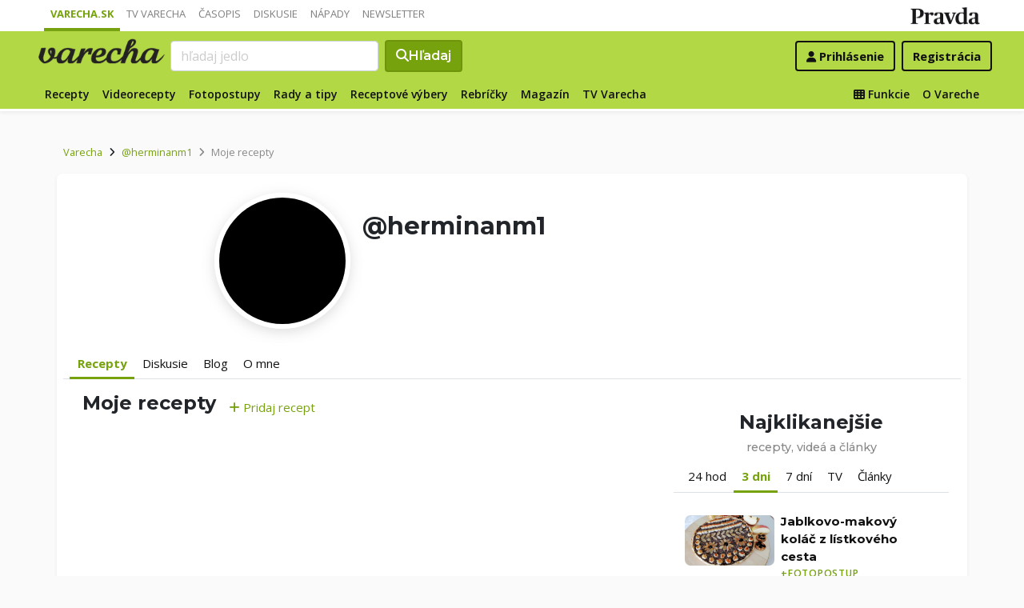

--- FILE ---
content_type: application/javascript; charset=utf-8
request_url: https://fundingchoicesmessages.google.com/f/AGSKWxWW5gEyP-7e6CCjkML5G8xbNgiNRZchoM6nQPZl7ujX9SfN1N_V7bEQ_SNzmYpRbO04yQuiRYtTvi8c8EC4-1tc_8NE_IQtH24C0JpO_zrJIyS2TiJ5q5zcCmbwsiQIdICbl8H_sMe31994AQ4QmCsLoli9JEdIqrGu0zS1WKjvxF0gwD_M3HOHxXTq/__400x68./mediaAd./alwebad_/am/ads./ad/top3.
body_size: -1290
content:
window['5bf06776-1df3-45f3-b4b9-8df6a1a05571'] = true;